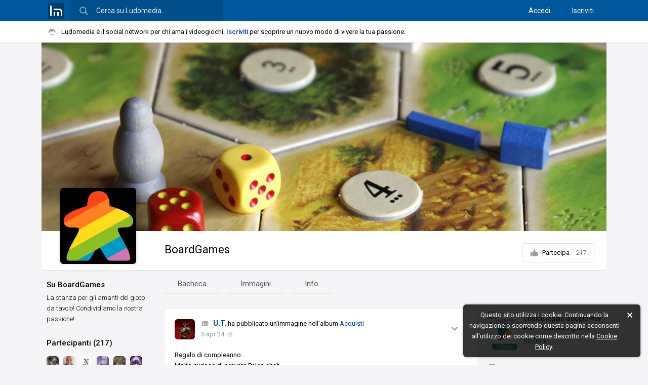

--- FILE ---
content_type: text/html; charset=UTF-8
request_url: https://www.ludomedia.it/boardgames-4694S?i=5591857
body_size: 11430
content:
<!DOCTYPE html><html lang="it" class="desktop sidebarPreinit"><head><script>null!==window.navigator.userAgent.match(/MSIE|Trident/)&&(location.href="microsoft-edge:"+location.href,setTimeout((function(){location.href="https://support.microsoft.com/it-it/office/il-sito-web-che-si-stava-cercando-di-raggiungere-non-funziona-con-internet-explorer-8f5fc675-cd47-414c-9535-12821ddfc554"}),1e3));</script><!-- TradeDoubler site verification 3080864 --><meta http-equiv="Content-Type" content="text/html; charset=UTF-8"/><link rel="apple-touch-icon" sizes="180x180" href="/static/img/logo/icon/apple-touch-icon.png?v=v2017841150"><link rel="icon" type="image/png" href="/static/img/logo/icon/favicon-16x16.png?v=v2017841150" sizes="16x16"><link rel="manifest" href="/static/img/logo/icon/manifest.json?v=v2018725"><link rel="mask-icon" href="/static/img/logo/icon/safari-pinned-tab.svg?v=v2017841150" color="#01579b"><link rel="shortcut icon" href="/static/img/logo/icon/favicon.ico?v=v2017841150"><meta name="msapplication-config" content="/static/img/logo/icon/browserconfig.xml?v=v2017841150"><meta name="theme-color" content="#121212"><meta name="apple-mobile-web-app-title" content="Ludomedia"><meta name="application-name" content="Ludomedia">
<link rel="preconnect" href="https://fonts.gstatic.com"> <link rel="dns-prefetch" href="https://fonts.gstatic.com" /><link href="/static/ui/min/7sofh18henj000.css" rel="stylesheet" data-loader-priorita="10" type="text/css" /><style data-loader-priorita="30" class="pagRisorsa">.stnTop{position:relative}.stnTopSfondo{padding-bottom:33.33%;position:relative;z-index:1;overflow:hidden}.stnTopSfondo .sfondo{position:absolute;top:0;left:0;right:0;bottom:0;background-size:cover;background-repeat:no-repeat;background-position:center 0}.stnTopSfondo.senzaImmagine:after{content:" ";position:absolute;left:0;right:0;top:0;bottom:0;background:rgba(255,255,255,.05)}.stnTop .contenutoTop{position:relative;z-index:2;border-width:1px 0 2px;margin:0}.stnTop .logo{float:left;width:20%;height:150px;text-align:center;margin:-85px 20px 7px 0;filter:drop-shadow(0 -1px 3px var(--z-shadow-3-color))}.stnTop .logo img{width:150px;height:150px;border-radius:6px}.stnTop .pulsantiTop{float:right;margin:24px 24px 0 10px}.stnTop .sezioneCentrale{overflow:hidden;height:58px;margin:8px 0 11px}.stnTop .titoloStanza{height:58px;display:table-cell;vertical-align:middle;word-wrap:break-word;line-height:1.1;margin:0}.stnSin{float:left;width:20%;padding-top:20px}.stnDes{float:right;width:80%;padding-left:20px;box-sizing:border-box}.stnNavMenu{margin:10px 0 0}.stnPag{margin-top:30px}.stnPagBacheca,.stnPagIntervento{margin-right:27%;padding-right:20px}.stnAdv{float:right;width:27%;padding-top:30px}.stnIscPulsanti{float:right}.stnIscForm{margin-right:150px}.stnIscForm .cerca{width:250px;margin-right:5px}.stnIscLista{margin-left:-10px;margin-bottom:-10px}.stnIscLista .utn{width:25%}.stnIscLista .utn>a{margin:0 0 10px 10px}.stnPagConsiglia .consigliaBtm{margin-top:15px}.listaAlbumUl li,.listaImmaginiUl li{width:23.5%}.stnPagModifica{margin-top:20px}</style><link href="https://fonts.googleapis.com/css2?family=Roboto+Condensed&amp;family=Roboto:ital,wght@0,300;0,400;0,500;0,700;1,400&amp;display=swap" rel="stylesheet"> 
<title>Acquisti - Regalo di compleanno. Molto curioso di provare Paleo ahah - U.T. - Ludomedia</title>
<meta property="og:site_name" content="Ludomedia" />
<meta property="og:image" content="https://ldm3.r1-it.storage.cloud.it/img/24/4/5/3614_661051e9163633.05718879.jpg" />
<meta property="og:title" content="Acquisti - Regalo di compleanno. Molto curioso di provare Paleo ahah - U.T." />
<link rel="canonical" href="https://www.ludomedia.it/boardgames-4694S?i=5591857" />
<meta name="viewport" content="width=device-width, height=device-height, initial-scale=1.0, maximum-scale=1.0, user-scalable=no, target-densityDpi=device-dpi"/><meta name="mobile-web-app-capable" content="yes"><link rel="alternate" type="application/rss+xml" title="Ludomedia" href="https://www.ludomedia.it/feed-rss" /><meta property="fb:app_id" content="113091118736473" /><meta property="fb:page_id" content="214615330498" /><meta name="msvalidate.01" content="E86B1B61ADF156383BA6CCE5BC244D45" /><script async src="https://www.googletagmanager.com/gtag/js?id=UA-13126513-2"></script>
<script>
GA_MEASUREMENT_ID = 'UA-13126513-2';
window.dataLayer = window.dataLayer || [];
function gtag(){dataLayer.push(arguments);}
gtag('js', new Date());
gtag('config', GA_MEASUREMENT_ID, {"anonymize_ip":true});
</script></head><body><div id="uiWrapper"><div id="uiLoadingPagina"><div class="barra"></div></div><div id="uiHeader" class="reminderOn"><div id="uiHeaderFix"><div id="uiHeaderBlue" class="backgroundTemaCorrente"><div id="uiHeaderCen" class="uiWidth"><div class="cfix"><a href="/" title="Ludomedia" class="clickabileHeader logoLm"><span class="ico32x32 icoLogoBoxato32Opaco"></span></a><div id="uiHeaderCerca"><input type="text" value="" placeholder="Cerca su Ludomedia…" name="cerca" /><span class="ico24x24 icoCercaBianca"></span></div><div id="uiHeaderUtente" class="cfix"><nav class="accessoCreaProfilo"><a href="/accedi" title="Accedi con il tuo profilo">Accedi</a> <a href="/iscriviti" title="Crea il tuo profilo su Ludomedia" class="margineSin">Iscriviti</a> </nav></div></div></div></div><div id="uiReminder"><div class="uiWidth cfix noWrapEll"><div id="uiReminderPd"><span class="ico16x16 icoBaffo mr2 icoAlFix"></span>Ludomedia è il social network per chi ama i videogiochi. <a href="/iscriviti" class="call2Action" title="Crea il tuo profilo su Ludomedia">Iscriviti</a> per scoprire un nuovo modo di vivere la tua passione.</div></div></div></div></div><div id="uiBody" class="siFooter headerTopReminder"><div id="uiPagine" class="uiWidth"><div class="uiPagina"><div class="uiWrapperPaginaT0 stnWp" data-id-stanza="4694"><header class="stnTop"><div class="stnTopSfondo backgroundTemaCorrente"><div class="sfondo lazyImgFade" data-lazy-src="https://ldm2.r1-it.storage.cloud.it/back/20-12/1/5fc6b63976cda.jpg" style="background-position-y:6.33%"></div><span class="avvisoDragImmagine" style="display:none"><span>↕</span> Premi sull'immagine e trascinala per spostarla</span></div><div class="cfix contenutoTop boxBianco pd0"><div class="logo"><a href="/boardgames-4694S" class="pagApriAsync"><img data-lazy-src="https://ldm2.r1-it.storage.cloud.it/logo/20-12/1/5fc6b6583b432.jpg" alt="" class="lazyImgFade" /></a></div><div class="pulsantiTop"><button class="it icoHoverOn marginLeft" onclick="lm.stanze.modIscrizioneReload(4694,1);return false"><span class="ico16x16 icoMiPiace mr1"></span>Partecipa<a href="/boardgames-4694S?v=partecipanti" class="txtDestra">217</a></button></div><div class="sezioneCentrale"><h1 class="titoloStanza"><a href="/boardgames-4694S" class="titoloCliccabile pagApriAsync">BoardGames</a></h1></div></div></header><div class="cfix uiSpazioLaterale500"><div class="stnSin"><div class="boxTrasparente"><div class="boxPd10RL"><h3 class="titoloDescrizione" title="BoardGames (Comunità)">Su BoardGames</h3><p class="testoDescrizioneLeggero">La stanza per gli amanti del gioco da tavolo! Condividiamo la nostra passione!</p></div></div><div class="boxTrasparente"><div class="boxTitolo fw500"><h3 class="hTitolo"><a href="/boardgames-4694S?v=partecipanti" class="pagApriAsync">Partecipanti (217)</a></h3></div><div class="griglia35Hrt cfix"><a class="av tooltip pagApriAsync" href="/ghost92-32946" title="Ghost92"><img src="https://ldm3.r1-it.storage.cloud.it/av/25/2/23/thumbs/67bae0c97d212.jpg" alt="" class="avImg" /></a><a class="av tooltip pagApriAsync" href="/enrico1956-59138" title="Enrico1956"><img src="https://ldm3.r1-it.storage.cloud.it/av/25/12/27/thumbs/69501a4dd2631.jpg" alt="" class="avImg" /></a><a class="av tooltip pagApriAsync" title="Kirai."><img src="https://ldm2.r1-it.storage.cloud.it/av/16/6/16/thumbs/576290bc15e12.png" alt="" class="avImg" /></a><a class="av tooltip pagApriAsync" title="La furia chiara"><img src="https://ldm3.r1-it.storage.cloud.it/av/26/1/7/thumbs/695ecb9751404.jpg" alt="" class="avImg" /></a><a class="av tooltip pagApriAsync" href="/simonamingliang-58891" title="simonamingliang"><img src="https://ldm3.r1-it.storage.cloud.it/av/25/11/3/thumbs/69089a2de916d.jpg" alt="" class="avImg" /></a><a class="av tooltip pagApriAsync" href="/gatten-58782" title="Gatten"><img src="https://ldm3.r1-it.storage.cloud.it/av/25/10/8/thumbs/68e6c4ba4b080.jpg" alt="" class="avImg" /></a><a class="av tooltip pagApriAsync" href="/duke60-58403" title="DUKE60"><img src="https://ldm3.r1-it.storage.cloud.it/av/25/7/20/thumbs/687cf9273f9f4.jpg" alt="" class="avImg" /></a><a class="av tooltip pagApriAsync" href="/elnath-51036" title="Elnath"><img src="https://ldm2.r1-it.storage.cloud.it/av/21/12/21/thumbs/61c20959157d6.jpg" alt="" class="avImg" /></a><a class="av tooltip pagApriAsync" href="/artorias90-58265" title="Artorias90"><img src="https://ldm3.r1-it.storage.cloud.it/av/25/6/7/thumbs/68447ee5ace3b.jpg" alt="" class="avImg" /></a><a class="av tooltip pagApriAsync" href="/gv21p-58226" title="Gv21P"><img src="https://www.ludomedia.it/static/img/av/thumbs/D69.jpg" alt="" class="avImg" /></a><a class="av tooltip pagApriAsync" href="/mark-12367" title="Mark"><img src="https://ldm3.r1-it.storage.cloud.it/av/25/8/12/thumbs/689ae0dc76677.jpg" alt="" class="avImg" /></a><a class="av tooltip pagApriAsync" href="/dark-side-56423" title="Dark Side"><img src="https://ldm3.r1-it.storage.cloud.it/av/24/5/8/thumbs/663b60a6aa32a.jpg" alt="" class="avImg" /></a><a class="av tooltip pagApriAsync" title="La Mitica Serpentessa"><img src="https://ldm3.r1-it.storage.cloud.it/av/25/4/19/thumbs/68034eda56be7.jpg" alt="" class="avImg" /></a><a class="av tooltip pagApriAsync" href="/marcobenoit-57840" title="MarcoBenoit"><img src="https://ldm3.r1-it.storage.cloud.it/av/25/2/24/thumbs/67bbb2d92a3a7.jpg" alt="" class="avImg" /></a><a class="av tooltip pagApriAsync" href="/moliere-57820" title="moliere"><img src="https://ldm3.r1-it.storage.cloud.it/av/25/2/19/thumbs/67b64d5428f9d.jpg" alt="" class="avImg" /></a></div></div><div class="boxTrasparente"><div class="boxTitolo fw500"><h3 class="hTitolo"><a href="/boardgames-4694S?v=partecipanti" class="pagApriAsync">Amministratori</a></h3></div><ul class="lista50Vrt"><li><a href="/masciarieddu3-33108" class="link cfix pagApriAsync tooltipRight" title="masciarieddu3&lt;br/&gt;&lt;span style=&quot;color:#555&quot;&gt;Fondatore&lt;/span&gt;"><img src="https://ldm2.r1-it.storage.cloud.it/av/17/10/22/thumbs/59ebca1feba96.png" alt="" class="avatar" /><span class="destra">masciarieddu3</span></a></li></ul></div><div class="boxTrasparente"><ul class="menuVrt"><li><a href="/utente/stanze" class="ogg pagApriAsync">Crea una stanza</a></li><li><a onclick="lm.apriFboxSegnalazione('t=9&amp;id=4694');return false" class="ogg">Segnala stanza</a></li></ul></div></div><div class="stnDes"><nav class="stnNavMenu menuNavHr largo"><ul><li><a href="/boardgames-4694S" class="pagApriAsync off" data-async-mantieni-scroll="1">Bacheca</a></li><li><a href="/boardgames-4694S?v=immagini" class="pagApriAsync off" data-async-mantieni-scroll="1">Immagini</a></li><li><a href="/boardgames-4694S?v=info" class="pagApriAsync off" data-async-mantieni-scroll="1">Info</a></li></ul></nav><div class="cfix"><div class="stnAdv"><aside class="boxTrasparente boxpbiLink"><div><div><div class="col"><a href="https://www.ludomedia.it/ad.php?aid=197224&amp;acd=1c780bf55afb280a1fcce409491c3097d4dd7f815dfc840cd25ad64111d4cf84&amp;acp=bce7b47138ab0a97fad4401a24c864e7e46c44b1" target="_blank" rel="nofollow" title="Codice regalo Google Play €50 – Concediti giochi, app e altro ancora (Consegna via e-mail – solo per clienti in Italia)" class="pbiLink icoHoverOn cfix"><span class="sin"><img src="https://m.media-amazon.com/images/I/41qtTjkaZ4L._SL160_.jpg" alt="Codice regalo Google Play €50 – Concediti giochi, app e altro ancora (Consegna via e-mail – solo per clienti in Italia)" class="thumb" /><img src="https://www.google.com/s2/favicons?domain=www.amazon.it" alt="Amazon.it" class="icona16" /></span><span class="ds"><span class="titolo">Codice regalo Google Play €50 – Concediti giochi, app e altro ancora (Consegna via e-mail – solo per clienti in Italia)</span><span class="foot"><span class="prezzo p1">50,00 €</span></span></span></a></div><div class="col"><a href="https://www.ludomedia.it/ad.php?aid=255739&amp;acd=80e414bc8d89c617faf5791fb6dd4377cbc5debb49e6d5a81f492fca74f3a2a3&amp;acp=f4d1ed4661fb03576066148b327e824b9f0d1548" target="_blank" rel="nofollow" title="Leggere Lolita a Teheran" class="pbiLink icoHoverOn cfix"><span class="sin"><img src="https://m.media-amazon.com/images/I/41SjD5srTWL._SL160_.jpg" alt="Leggere Lolita a Teheran" class="thumb" /><img src="https://www.google.com/s2/favicons?domain=www.amazon.it" alt="Amazon.it" class="icona16" /></span><span class="ds"><span class="titolo">Leggere Lolita a Teheran</span><span class="foot"><span class="prezzo p1">9,18 €</span><span class="prezzo p2">14,00 €</span></span></span></a></div><div class="col"><a href="https://www.ludomedia.it/ad.php?aid=319612&amp;acd=be2ba54cce7987f0e1be0364f0425a557370f22448b8107550aa4b8c31b631bc&amp;acp=ffb1f7f913ecd6a38914ba95a4e3b8aa0c4a809c" target="_blank" rel="nofollow" title="SET HOLO - 50 Carte pok Italiano originali + 4 carte speciali (Luccicanti) in 2 sleeve protettive Zero Doppie" class="pbiLink icoHoverOn cfix"><span class="sin"><img src="https://m.media-amazon.com/images/I/51BVZhnYeKL._SL160_.jpg" alt="SET HOLO - 50 Carte pok Italiano originali + 4 carte speciali (Luccicanti) in 2 sleeve protettive Zero Doppie" class="thumb" /><img src="https://www.google.com/s2/favicons?domain=www.amazon.it" alt="Amazon.it" class="icona16" /></span><span class="ds"><span class="titolo">SET HOLO - 50 Carte pok Italiano originali + 4 carte speciali (Luccicanti) in 2 sleeve protettive Zero Doppie</span><span class="foot"><span class="prezzo p1">12,90 €</span><span class="prezzo p2">15,90 €</span></span></span></a></div><div class="col"><a href="https://www.ludomedia.it/ad.php?aid=298518&amp;acd=28699a1bf73887aed106ab2239adcb881ad7c295d32388d0bc682ba80c3fb577&amp;acp=94fbd0f2bdae984b205b68daf94f80587825867c" target="_blank" rel="nofollow" title="2024 Dungeon Master’s Guide (Dungeons &amp; Dragons Core Rulebook) (Versione Inglese)" class="pbiLink icoHoverOn cfix"><span class="sin"><img src="https://m.media-amazon.com/images/I/411cmF9cgwL._SL160_.jpg" alt="2024 Dungeon Master’s Guide (Dungeons &amp; Dragons Core Rulebook) (Versione Inglese)" class="thumb" /><img src="https://www.google.com/s2/favicons?domain=www.amazon.it" alt="Amazon.it" class="icona16" /></span><span class="ds"><span class="titolo">2024 Dungeon Master’s Guide (Dungeons &amp; Dragons Core Rulebook) (Versione Inglese)</span><span class="foot"><span class="prezzo p1">34,09 €</span><span class="prezzo p2">49,99 €</span></span></span></a></div><div class="col"><a href="https://www.ludomedia.it/ad.php?aid=181339&amp;acd=be26b07f2e999cd3372708772ef80da1d9b99c2fe1891e0760bc92f97b3c5346&amp;acp=525a6e599943017ba4b279fd66900b31bea6c094" target="_blank" rel="nofollow" title="Hidden Games Luogo del Reato – In bilico su un filo – gioco investigativo, tipo Escape Room da tavolo, giochi nascosti, risolvi un caso, gio …" class="pbiLink icoHoverOn cfix"><span class="sin"><img src="https://m.media-amazon.com/images/I/512KONf2r4L._SL160_.jpg" alt="Hidden Games Luogo del Reato – In bilico su un filo – gioco investigativo, tipo Escape Room da tavolo, giochi nascosti, risolvi un caso, gio …" class="thumb" /><img src="https://www.google.com/s2/favicons?domain=www.amazon.it" alt="Amazon.it" class="icona16" /></span><span class="ds"><span class="titolo">Hidden Games Luogo del Reato – In bilico su un filo – gioco investigativo, tipo Escape Room da tavolo, giochi nascosti, risolvi un caso, gio …</span><span class="foot"><span class="prezzo p1">24,90 €</span></span></span></a></div><div class="col"><a href="https://www.ludomedia.it/ad.php?aid=323686&amp;acd=5ef226e5089f316661cbf4abdcca23fc219bcaf92bee2ee38b500feb632792f6&amp;acp=83dd5499353715f8d2aa19ff70569fcbf21b3c93" target="_blank" rel="nofollow" title="Casa Lampedusa" class="pbiLink icoHoverOn cfix"><span class="sin"><img src="https://m.media-amazon.com/images/I/51gSKkWcWML._SL160_.jpg" alt="Casa Lampedusa" class="thumb" /><img src="https://www.google.com/s2/favicons?domain=www.amazon.it" alt="Amazon.it" class="icona16" /></span><span class="ds"><span class="titolo">Casa Lampedusa</span><span class="foot"><span class="prezzo p1">5,09 €</span><span class="prezzo p2">11,00 €</span></span></span></a></div><div class="col"><a href="https://www.ludomedia.it/ad.php?aid=296196&amp;acd=a561b9e1cc0abc87917ba9af5e33b86a6c253fc176aba21e41a9d71b0f5b0fe6&amp;acp=d4b892205167359b6250165cd6da71b0d561e04a" target="_blank" rel="nofollow" title="Infinite jest" class="pbiLink icoHoverOn cfix"><span class="sin"><img src="https://m.media-amazon.com/images/I/41hug15aRJL._SL160_.jpg" alt="Infinite jest" class="thumb" /><img src="https://www.google.com/s2/favicons?domain=www.amazon.it" alt="Amazon.it" class="icona16" /></span><span class="ds"><span class="titolo">Infinite jest</span><span class="foot"><span class="prezzo p1">14,40 €</span><span class="prezzo p2">22,00 €</span></span></span></a></div><div class="col"><a href="https://www.ludomedia.it/ad.php?aid=266499&amp;acd=603bac1ddb6acbab138b26bb3daf6342bb9de57d21585d7199320b6868a0f20c&amp;acp=15d5010e4c04ee51d2665c5c8bb5fd784bb5d823" target="_blank" rel="nofollow" title="Fine pena: ora" class="pbiLink icoHoverOn cfix"><span class="sin"><img src="https://m.media-amazon.com/images/I/41kdJYsSniL._SL160_.jpg" alt="Fine pena: ora" class="thumb" /><img src="https://www.google.com/s2/favicons?domain=www.amazon.it" alt="Amazon.it" class="icona16" /></span><span class="ds"><span class="titolo">Fine pena: ora</span><span class="foot"><span class="prezzo p1">7,91 €</span><span class="prezzo p2">14,00 €</span></span></span></a></div><div class="col"><a href="https://www.ludomedia.it/ad.php?aid=255730&amp;acd=c29760896f2b6550a8befeb470eddbebfcfd5bc6d5c9427f85f27aba89a0d0ec&amp;acp=a547e93ad02576d171419ead02ceb96141a9ffa6" target="_blank" rel="nofollow" title="Non lasciarmi" class="pbiLink icoHoverOn cfix"><span class="sin"><img src="https://m.media-amazon.com/images/I/51-NlEgVE3L._SL160_.jpg" alt="Non lasciarmi" class="thumb" /><img src="https://www.google.com/s2/favicons?domain=www.amazon.it" alt="Amazon.it" class="icona16" /></span><span class="ds"><span class="titolo">Non lasciarmi</span><span class="foot"><span class="prezzo p1">5,62 €</span><span class="prezzo p2">13,50 €</span></span></span></a></div></div></div></aside></div><main class="stnPag stnPagIntervento"><div class="floatMarginFix"><div class="bchWp singolo" data-jsid="BachecaStanza" data-id="4694" data-tipo="stanza" data-tipo-interventi="0" data-privacy="0" data-async=""><div class="bchIntWp"><article id="I5591857" class="lmIntervento lmIntervento_5591857 bchInt boxBianco pd0" data-id-utente="10130" data-id-stanza="4694" data-id="5591857"><header class="head cfix"><button type="button" class="it off apriMenuOpzioni icoHoverOn"><span class="ico16x16 icoEspandi"></span></button><div class="ludomenu menuOpzioni"><ul><li><a onclick="lm.apriFboxNotifiche('v=intervento&amp;id=5591857');return false">Segui</a></li><li><a onclick="lm.apriFboxSegnalazione('t=5&amp;id=5591857');return false">Segnala / Blocca</a></li><li><a onclick="lm.condividiSu.apri('https://www.ludomedia.it/boardgames-4694S?i=5591857');return false">Condividi URL</a></li></ul></div><div class="headSn"><a href="/u-t-10130" title="Vai alla bacheca di U.T." class="pagApriAsync"><img src="https://ldm2.r1-it.storage.cloud.it/av/20/11/8/thumbs/5fa7b24f0640a.jpg" alt="U.T." class="headAv" /></a></div><div class="headDs"><h2 class="tizioHa stdFontSize"><span class="ico16x16 icoAlFix icoI8 mr1"></span><a href="/u-t-10130" class="autore pagApriAsync" rel="author">U.T.</a> ha pubblicato un'immagine nell'album <a href="/boardgames-4694S?v=immagini&amp;album=59972" class="pagApriAsync">Acquisti</a></h2><p class="headInfo"><a href="/boardgames-4694S?i=5591857" class="headData tooltip pagApriAsync" title="Inviato  5 aprile 2024 alle 21:32"><time datetime="2024-04-05T21:32:59+02:00"> 5 apr 24</time></a><span class="ico12x12 icoAlFix icoPubblico headPrvIco tooltip" title="Visibile a tutti"></span></p></div></header><div class="spaziatoreBody"><p class="contenuto" data-url="">Regalo di compleanno.<br />
Molto curioso di provare Paleo ahah</p></div><div class="imgWrapper conContenuto"><a class="imgLink" href="/boardgames-4694S?i=5591857" data-id="5591857"><img src="https://ldm3.r1-it.storage.cloud.it/img/24/4/5/big/3614_661051e9163633.05718879.jpg" alt="" class="imgFile lazyImgFade" data-width="1680" data-height="1260" /></a></div><div class="wrapperPulsanti"><div class="gruppoPulsanti flex pulsantiIntervento"><button type="button" class="commenta it tiny icoHoverOn off"><span class="ico16x16 icoCommenta mr1"></span><span class="txt">Commenta</span></button> <button type="button" class="miPiace icoHoverOn it tiny off"><span class="ico16x16 icoMiPiace mr1"></span><span class="txt">Mi piace</span></button> <button type="button" class="nonMiPiace icoHoverOn it tiny off"><span class="ico16x16 icoNonMiPiace mr1"></span><span class="txt">Non mi piace</span></button> <button type="button" class="condividi icoHoverOn tiny it off"><span class="ico16x16 icoCondividi mr1"></span><span class="txt">Condividi</span></button> </div></div><div class="footer commentaOff boxInternoBordoT"><div class="mipiaceCondivisioni"><span class="cnd"></span><span class="mipiace"><span class="ico16x16 icoMiPiace on icoAlFix mr1"></span>Piace a <a onclick="lm.interventi.apriFboxVoti(1,5591857);return false" class="cursorPointer">4 persone</a></span></div><div class="commentiWp nascondiInviaS0C bacheca" data-classi="bacheca" data-modalita="2" data-streaming="0"><div class="commentiLista bacheca" data-append-precedenti="0" data-append-nuovi="1"><article class="commentoBlocco bacheca principale" data-id-principale="7691120"><div class="commentoWp cfix bacheca principale" data-id="7691120" data-utn="11686" data-leggi-tutto-chars="250" id="C7691120" data-hash-pulsate="1"><img src="https://ldm2.r1-it.storage.cloud.it/av/15/6/29/thumbs/5591adfe8bb46.jpg" alt="" class="av" /><div class="ds"><div class="floatMarginFix"><div class="cbody"><h3 class="us stdFontSize"><a href="/razor-lofe-11686" class="ua pagApriAsync" rel="author">Razor Lofe</a></h3><span class="usp">&nbsp;</span><p class="contenutoCommento"><span class="cm">Se hai una compagnia adatta prova assolutamente Green Oaks. Tutte le volte che ci abbiamo giocato ci siamo buttati via</span> <span class="data" title="13 aprile 2024 alle 08:10"><time datetime="2024-04-13T08:10:49+02:00">13 apr 24</time></span></p></div><footer class="footerCommento"><a class="elemCommento pulsanteCommento rispondiCommento icoHoverOn"><span class="ico16x16 icoAlFix icoCommenta offHover"></span><span class="txtPulsante txtRispondi">Rispondi</span></a><a class="elemCommento pulsanteCommento miPiaceCommento icoHoverOn tooltip" title="Mi piace"><span class="ico16x16 icoAlFix icoMiPiace offHover"></span></a><a class="elemCommento numCommento numMiPiaceCommento tooltip" title="Piace a 1 persona">1</a><a class="elemCommento pulsanteCommento nonMiPiaceCommento icoHoverOn tooltip" title="Non mi piace"><span class="ico16x16 icoAlFix icoNonMiPiace offHover"></span></a><a class="elemCommento numCommento numNonMiPiaceCommento tooltip" title="Non piace a 0 persone" style="display:none">0</a></footer></div></div><a class="apriMenuCommento icoHoverOn"><span class="ico16x16 icoEspandi"></span></a><div class="ludomenu menuCommento"><ul><li><a class="cursorPointer segnalaCommento">Segnala / Blocca</a></li></ul></div></div></article></div><div class="commentiInvia principale toggable bacheca"><div class="opener">Scrivi un commento</div><form class="cfix" name="cmm" method="post" action="/" data-on="0"><input type="hidden" name="invia_come" value="0" /><div class="ds"><div class="floatMarginFix"><p class="tizio senzaCambia"><span class="inviaCome" data-click="0"></span></p><div class="nuvolaTxt noFreccia"><div class="txt"><textarea name="commento" maxlength="5000" cols="5" rows="1" placeholder="Scrivi un commento"></textarea></div><div class="barra barra2"><button type="button" class="it tiny annulla">Annulla</button> <button type="button" class="it tiny verde invia">Invia commento</button></div></div></div></div></form></div><div class="commentiInvia rispondi clonable bacheca" style="display:none"><form class="cfix" name="cmm" method="post" action="/" data-on="0"><input type="hidden" name="rispondi_a" value="" /><input type="hidden" name="invia_come" value="0" /><div class="ds"><div class="floatMarginFix"><p class="tizio senzaCambia"><span class="inviaCome" data-click="0"></span></p><div class="nuvolaTxt noFreccia"><div class="txt"><textarea name="commento" maxlength="5000" cols="5" rows="1" placeholder="Scrivi un commento"></textarea></div><div class="barra barra2"><button type="button" class="it tiny annulla">Annulla</button> <button type="button" class="it tiny verde invia">Invia commento</button></div></div></div></div></form></div></div></div></article><div class="uiSpazioLaterale500I uiSpazioBottom"><div class="gruppoPulsanti flexMobile"><a class="it pagVaiIndietro" data-indietro-tipo="url" data-indietro-url="/boardgames-4694S">← Torna indietro</a><a href="/" class="it pagApriAsync">Vai alla home</a></div></div></div></div></div></main></div></div></div></div></div></div><footer id="uiFooter"><div id="uiFooterIn"><nav><ul class="footerNavList"><li><span class="footerNavElem">&copy; 2026</span> <a class="footerNavElem" href="/" title="Ludomedia">Ludomedia</a></li><li><a class="footerNavElem pagApriAsync" href="/novita/" title="Notizie e classifiche dal mondo dei videogiochi">Novità</a></li><li><a class="footerNavElem pagApriAsync" href="/domande/1" title="Domande inviate dagli utenti su videogiochi e di ogni genere">Domande</a></li><li><a class="footerNavElem pagApriAsync" href="/mercatino/" title="Annunci di compravendita di giochi e console inviati dagli utenti">Mercatino</a></li><li><a class="footerNavElem pagApriAsync" href="/novita/videogiochi-in-uscita" title="Videogiochi in uscita o usciti di recente">Videogiochi in uscita</a></li><li><a class="footerNavElem pagApriAsync" href="/novita/classifica-videogiochi-top" title="Migliori videogiochi degli ultimi mesi">Top videogiochi ultime uscite</a></li><li><a class="footerNavElem pagApriAsync" href="/novita/videogiochi-del-momento" title="Videogiochi più discussi del momento">Videogiochi del momento</a></li><li><a class="footerNavElem pagApriAsync" href="/ps4/" title="PS4: novità e classifiche">PS4</a></li><li><a class="footerNavElem pagApriAsync" href="/xbox-one/" title="Xbox One: novità e classifiche">Xbox One</a></li><li><a class="footerNavElem pagApriAsync" href="/wii-u/" title="Wii U: novità e classifiche">Wii U</a></li><li><a class="footerNavElem pagApriAsync" href="/xbox-360/" title="Xbox 360: novità e classifiche">Xbox 360</a></li><li><a class="footerNavElem pagApriAsync" href="/ps3/" title="PS3: novità e classifiche">PS3</a></li><li><a class="footerNavElem pagApriAsync" href="/supporto/" title="Centro supporto di Ludomedia">Centro supporto</a></li><li><a class="footerNavElem pagApriAsync" href="/supporto/?c=16" title="Termini di servizio di Ludomedia">Termini di Servizio</a></li><li><a class="footerNavElem pagApriAsync" href="/supporto/?c=23" title="Informativa sulla privacy di Ludomedia">Privacy</a></li></ul></nav></div></footer></div></div><script>lm={"IOS_SAFARI_VER":0,"MOBILE":false,"URL_PAG_INVIA_INTERVENTO":"\/utente\/pubblica","UI_PATH_STATIC":"\/static\/ui","CSRF_TOKEN":"bd50a78bc33d40b395989f7a9b41cf48e77f1907"};</script><script>lm.lang={dateTimePickerLocale:"it",leggiTutto:"Leggi tutto",leggiRiduci:"Riduci",mostraSpoiler:"Mostra spoiler",nascondiSpoiler:"Nascondi spoiler",avvisoSpoiler:"Questo contenuto potrebbe includere uno o più spoiler!",scriviQuiCommento:"Scrivi qui un tuo commento",modificheNonSalvate:"Perderai le modifiche non salvate! Confermi di voler continuare?",nessunRisultatoRicerca:"Nessun risultato, prova a modificare la chiave di ricerca.",caricamentoPaginaFallito:"Spiacente, si è verificato un errore. Prova a ricaricare la pagina adesso!",numInLinea:"$1 in linea",mostraTutti:"Mostra tutti",annulla:"Annulla",tornaIndietro:"Torna indietro",salva:"Salva",livello:"Livello",invia:"Invia",ok:"Ok",rimuovi:"Rimuovi",tempofa:{alle:"alle",secFa:"$0 secondi fa",secFa2:"$0 sec fa",minFa:"$0 minuto fa",minFa2:"$0 min fa",minFaPl:"$0 minuti fa",minFaPl2:"$0 min fa",oraFa:"1 ora fa",pocoFa:"poco fa",mesi:["gennaio","febbraio","marzo","aprile","maggio","giugno","luglio","agosto","settembre","ottobre","novembre","dicembre"],mesiAbbr:["gen","feb","mar","apr","mag","giu","lug","ago","set","ott","nov","dic"],giorni:["Domenica","Lunedì","Martedì","Mercoledì","Giovedì","Venerdì","Sabato"],giorniAbbr:["Dom","Lun","Mar","Mer","Gio","Ven","Sab"],oggiAlle:"oggi alle",ieriAlle:"ieri alle",ieri:"ieri",formati:{strftime:{dm:"%e %b",dM:"%e %B",dmy:"%e %b %y",dMY:"%e %B %Y",WdMY:"%A %e %B %Y"},date:{dmy:"d/m/y",dmY:"d/m/Y",Hi:"H:i",His:"H:i:s"}}},segnalaBlocca:"Segnala / Blocca",partecipantiGruppo:"Partecipanti",numPartecipantiGruppo:"$1 partecipanti",unloadMessaggiNonInviati:"Uno o più messaggi non sono stati inviati. Confermi di voler continuare?",mostraPrecedenti:"Mostra i messaggi precedenti",eliminaMessaggi:"Elimina messaggi",eliminaTuttiMessaggi:"Elimina cronologia",eliminaConversazione:"Elimina conversazione",eliminaMessaggiCoSing:"Il messaggio sarà eliminato solo per te. Confermi?",eliminaMessaggiCoPlur:"I messaggi saranno eliminati solo per te. Confermi?",eliminaMessaggiTutti:"Saranno eliminati per te tutti i messaggi della conversazione. Confermi?",eliminaConversazioneCo:"Confermi di voler eliminare la conversazione?",messaggioEliminato:"Messaggio eliminato",visualizzaPartecipanti:"Visualizza partecipanti",apriVersioneEstesa:"Apri in versione estesa",chiudiConversazione:"Chiudi conversazione",riduciConversazione:"Riduci conversazione",vaiAlProfilo:"Vai al profilo",apriNellaChat:"Apri nella chat",risposteInvitoGiocare:["OK, ci sono!","Non ci sono","A che ora?"],modNomeConversazione:"Modifica nome",modLogoConversazione:"Modifica logo",invitaGiocare:"Invita a giocare",selezionaGiocoInvito:"Cerca e seleziona un gioco…",condividiContatto:"Condividi contatto gaming",inserisciNomeAmico:"Inserisci il nome di un tuo amico",limiteUtentiRagg:"Limite partecipanti raggiunto",aggiungiAmici:"Aggiungi amici",aggiungiAmiciSelezionati:"Aggiungi gli amici selezionati",rimuoviDallaConversazione:"Rimuovi dalla conversazione",rimuoviDallaConversazioneCo:"Confermi di voler rimuovere $1 dalla conversazione?",nominaAmministratore:"Nomina amministratore",degradaAmministratore:"Degrada amministratore",amministratore:"Amministratore",nominaAmministratoreCo:"Confermi di voler nominare $1 amministratore dalla conversazione?",degradaAmministratoreCo:"Confermi di voler degradare $1 da amministratore dalla conversazione?",allegato:"Allegato",inviaImmagine:"Invia una o più immagini",immaginiSelezionatePlur:"$1 immagini selezionate",immaginiSelezionateSing:"1 immagine selezionata",inserisciCommentoImmagine:"Inserisci un commento (facoltativo)",rilasciaPerCaricare:"Rilascia per inviare",notifiche:"Notifiche",notificheOn:"Ricevi una notifica quando ti viene inviato un messaggio in questa conversazione.",notificheOff:"Non ricevi notifiche per i messaggi inviati in questa conversazione.",notificheDisattivate:"Hai disattivato le notifiche per questa conversazione.",abbandonaConversazione:"Abbandona conversazione",abbandonaConversazioneCo:"Confermi di voler abbandonare definitivamente la conversazione?",staScrivendo:"sta scrivendo…",invioFallito:"Invio fallito. {Riprovare?}",scriviMessaggio:"Messaggio…",inviaMessaggio:"Invia il messaggio",ultimoAccesso:"Ultimo accesso $1",msgLettoDa:"Visualizzato da $2. Inviato il $1",msgLetto:"Visualizzato. Inviato il $1",msgInviato:"Inviato il $1",msgInCorso:"Invio in corso, attendere",msgErrore:"Errore durante l'invio",partecipanteTu:"Tu",rimuoviLogo:"Rimuovi logo",logoConversazione:"Logo",nomeConversazione:"Nome",selezionaLogo:"Seleziona un logo",chiudi:"Chiudi"};</script><script src="/static/ui/min/2jpndg93dp7g00.js"></script><script>lm.tempoFa.init(1768704334);</script><script>lm.ui.header.init({"categorieRicerca":[{"nome":"Giochi","url":"\/ajax\/cerca\/gioco.php?url","descHTML":"<p>Scrivi il titolo del gioco che stai cercando.<\/p>"},{"nome":"Stanze","url":"\/ajax\/cerca\/stanza.php","descHTML":"<p>Scrivi il nome della stanza che stai cercando.<\/p>"},{"nome":"Utenti","url":"\/ajax\/cerca\/utente.php?url","descHTML":"<p>Scrivi il nome dell'utente che stai cercando.<\/p>"}]});lm.ui.init({"id":"stanza","titolo":"Acquisti - Regalo di compleanno. Molto curioso di provare Paleo ahah - U.T.","mobile":false,"supporto_mobile":true,"supporto_async":true,"async_con_priorita":false,"async_id_duplicabile":true,"swiper_refresh_abilitato":true,"url_indietro":null,"tipo_altezza":1,"id_tema":0,"sfondo_secondario":false,"mostra_reminder":true,"mostra_footer":true,"url":"\/boardgames-4694S?i=5591857"},"c975d243647b05122866158c6102d8da");</script><script class="pagRisorsa">function initPagStanza(){var t,n,i,a=lm.ui.pagina.get(),e=a.$(".stnWp").first(),o=parseInt(e.attr("data-id-stanza")),s=$(".stnPag",e).first();if(lm.MOBILE){var l=$(".stnMobiTop",e);$(".lazyImgFade",l).lazyImg(),n=$(".modificaFiltro",l),t=!1,(i=function(i){var a=n.children("span[data-tipo="+i+"]");if(t){if(t.is(a))return;t.hide()}a.show(),t=a})(n.attr("data-tipo-iniziale")),l.ludomenu({width:200,contesto:a.contestoCh,opener:".openerMenu",x:"right",onInit:function(){n.click((function(){lm.apriFboxFiltro({filtro:"stanza",id:o},(function(t){i(t)}))}))},onOpen:function(t){t.addClass("sel").find(".ico16x16").addClass("on")},onClose:function(t){t.removeClass("sel").find(".ico16x16").removeClass("on")}})}else{l=$(".stnTop",e);$(".lazyImgFade",l).lazyImg(),function(){var t=$(".apriMenuFiltro",l),n=function(){var n=!1;return function(i){var a=t.children("span[data-tipo="+i+"]");if(n){if(n.is(a))return;n.hide(),a.stop(!0).fadeIn(500)}else a.show();n=a}}();n(t.attr("data-tipo-iniziale")),t.click((function(t){lm.apriFboxFiltro({filtro:"stanza",id:o},(function(t){n(t)})),t.preventDefault()}))}();var r=$(".stnAdv",e),c=$(".stnSin",e);r.length&&lm.sticky.init(r,a.contestoCh),lm.sticky.init(c,a.contestoCh)}if(a.document.on("stanza:iscrizioneModificata",(function(t,n){lm.utente&&n.stanza.id==o&&!n.stanza.partecipazioneSuConferma&&n.azione&&n.azione.iscritto&&n.azione.idUtente==lm.utente.id&&$(".stnSoloIscritto",e).show()})),s.hasClass("stnPagPaginaStanza"))lm.interventi.init($(".lmIntervento",e).first(),{tooltip:!1,contesto:a.contestoCh});else if(s.hasClass("stnPagConsiglia")){var d=$(".consigliaOpzioniSelettore");if(d.length){var f=JSON.parse(d[0].innerHTML);f.contesto=a.contestoCh,$(".selettoreUtenti",s).selettoreUtenti(f)}}else lm.bacheca.init("BachecaStanza",{head:!0,selettorePrivacy:!0,contesto:a.contestoCh});var u=$(".stnIscrittiWp",e);u.length&&u.find(".stnIscLista .utn").each((function(){var t=$(this);t.ludomenu({opener:".siMenu",width:"opener",contesto:a.contestoCh,onOpen:function(t){t.addClass("onMenu")},onClose:function(t){t.removeClass("onMenu")}}),t.find("a[data-azione]").click((function(n){lm.stanze.modIscrizione({id:u.data("id"),u:t.data("id"),a:$(this).data("azione")},(function(){lm.windowReload()})),n.preventDefault()}))}))}</script><script class="pagRisorsa">initPagStanza();</script><script class="pagRisorsa">lm.interventi.config.set("eliminaUrlRedirect","\/boardgames-4694S");</script><script>lm.COOKIE_LAW={"txt":"Questo sito utilizza i cookie. Continuando la navigazione o scorrendo questa pagina acconsenti all'utilizzo dei cookie come descritto nella {Cookie Policy}.","url":"\/supporto\/?c=42"};</script><script>$((function(){var o=$(window),e=o.scrollTop();lm.ui.avvisi.crea({id:"cookielaw",contenuto:"<p>"+lm.escape(lm.COOKIE_LAW.txt).replace("{",'<a href="'+lm.escape(lm.COOKIE_LAW.url)+'">').replace("}","</a>")+"</p>"},(function(l){lm.cookie.create("ld_cookielaw",1,63072e3),o.on("scroll.cookielaw",(function(){Math.abs(o.scrollTop()-e)>=1e3&&(l.chiudi(),o.off(".cookielaw"))}))}))}));</script><script>null==lm.cookie.read("ld_fbox_sloggato")&&setTimeout((function(){lm.facebox.apri({get:"/ajax/misc/sloggato.php"},{onDestroy:function(){lm.cookie.create("ld_fbox_sloggato","1",600)}})}),15e3);</script></body></html>